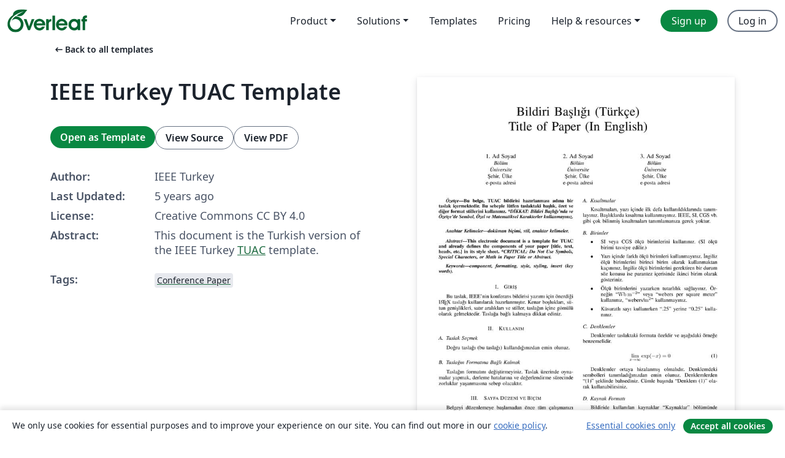

--- FILE ---
content_type: text/html; charset=utf-8
request_url: https://www.overleaf.com/latex/templates/ieee-turkey-tuac-template/zvyfzvvffccx
body_size: 15199
content:
<!DOCTYPE html><html lang="en"><head><title translate="no">IEEE Turkey TUAC Template - Overleaf, Online LaTeX Editor</title><meta name="twitter:title" content="IEEE Turkey TUAC Template"><meta name="og:title" content="IEEE Turkey TUAC Template"><meta name="description" content="This document is the Turkish version of the IEEE Turkey TUAC template."><meta itemprop="description" content="This document is the Turkish version of the IEEE Turkey TUAC template."><meta itemprop="image" content="https://writelatex.s3.amazonaws.com/published_ver/17271.jpeg?X-Amz-Expires=14400&amp;X-Amz-Date=20260122T171751Z&amp;X-Amz-Algorithm=AWS4-HMAC-SHA256&amp;X-Amz-Credential=AKIAWJBOALPNFPV7PVH5/20260122/us-east-1/s3/aws4_request&amp;X-Amz-SignedHeaders=host&amp;X-Amz-Signature=fcfeadee6e569bee08244f1686cdcd47eb07c89fbdf750b798ca15a1245a8386"><meta name="image" content="https://writelatex.s3.amazonaws.com/published_ver/17271.jpeg?X-Amz-Expires=14400&amp;X-Amz-Date=20260122T171751Z&amp;X-Amz-Algorithm=AWS4-HMAC-SHA256&amp;X-Amz-Credential=AKIAWJBOALPNFPV7PVH5/20260122/us-east-1/s3/aws4_request&amp;X-Amz-SignedHeaders=host&amp;X-Amz-Signature=fcfeadee6e569bee08244f1686cdcd47eb07c89fbdf750b798ca15a1245a8386"><meta itemprop="name" content="Overleaf, the Online LaTeX Editor"><meta name="twitter:card" content="summary"><meta name="twitter:site" content="@overleaf"><meta name="twitter:description" content="An online LaTeX editor that’s easy to use. No installation, real-time collaboration, version control, hundreds of LaTeX templates, and more."><meta name="twitter:image" content="https://cdn.overleaf.com/img/ol-brand/overleaf_og_logo.png"><meta property="fb:app_id" content="400474170024644"><meta property="og:description" content="An online LaTeX editor that’s easy to use. No installation, real-time collaboration, version control, hundreds of LaTeX templates, and more."><meta property="og:image" content="https://cdn.overleaf.com/img/ol-brand/overleaf_og_logo.png"><meta property="og:type" content="website"><meta name="viewport" content="width=device-width, initial-scale=1.0, user-scalable=yes"><link rel="icon" sizes="32x32" href="https://cdn.overleaf.com/favicon-32x32.png"><link rel="icon" sizes="16x16" href="https://cdn.overleaf.com/favicon-16x16.png"><link rel="icon" href="https://cdn.overleaf.com/favicon.svg" type="image/svg+xml"><link rel="apple-touch-icon" href="https://cdn.overleaf.com/apple-touch-icon.png"><link rel="mask-icon" href="https://cdn.overleaf.com/mask-favicon.svg" color="#046530"><link rel="canonical" href="https://www.overleaf.com/latex/templates/ieee-turkey-tuac-template/zvyfzvvffccx"><link rel="manifest" href="https://cdn.overleaf.com/web.sitemanifest"><link rel="stylesheet" href="https://cdn.overleaf.com/stylesheets/main-style-0275c73b4a1b5448efe4.css" id="main-stylesheet"><link rel="alternate" href="https://www.overleaf.com/latex/templates/ieee-turkey-tuac-template/zvyfzvvffccx" hreflang="en"><link rel="alternate" href="https://cs.overleaf.com/latex/templates/ieee-turkey-tuac-template/zvyfzvvffccx" hreflang="cs"><link rel="alternate" href="https://es.overleaf.com/latex/templates/ieee-turkey-tuac-template/zvyfzvvffccx" hreflang="es"><link rel="alternate" href="https://pt.overleaf.com/latex/templates/ieee-turkey-tuac-template/zvyfzvvffccx" hreflang="pt"><link rel="alternate" href="https://fr.overleaf.com/latex/templates/ieee-turkey-tuac-template/zvyfzvvffccx" hreflang="fr"><link rel="alternate" href="https://de.overleaf.com/latex/templates/ieee-turkey-tuac-template/zvyfzvvffccx" hreflang="de"><link rel="alternate" href="https://sv.overleaf.com/latex/templates/ieee-turkey-tuac-template/zvyfzvvffccx" hreflang="sv"><link rel="alternate" href="https://tr.overleaf.com/latex/templates/ieee-turkey-tuac-template/zvyfzvvffccx" hreflang="tr"><link rel="alternate" href="https://it.overleaf.com/latex/templates/ieee-turkey-tuac-template/zvyfzvvffccx" hreflang="it"><link rel="alternate" href="https://cn.overleaf.com/latex/templates/ieee-turkey-tuac-template/zvyfzvvffccx" hreflang="zh-CN"><link rel="alternate" href="https://no.overleaf.com/latex/templates/ieee-turkey-tuac-template/zvyfzvvffccx" hreflang="no"><link rel="alternate" href="https://ru.overleaf.com/latex/templates/ieee-turkey-tuac-template/zvyfzvvffccx" hreflang="ru"><link rel="alternate" href="https://da.overleaf.com/latex/templates/ieee-turkey-tuac-template/zvyfzvvffccx" hreflang="da"><link rel="alternate" href="https://ko.overleaf.com/latex/templates/ieee-turkey-tuac-template/zvyfzvvffccx" hreflang="ko"><link rel="alternate" href="https://ja.overleaf.com/latex/templates/ieee-turkey-tuac-template/zvyfzvvffccx" hreflang="ja"><link rel="preload" href="https://cdn.overleaf.com/js/en-json-fd12cec6401f55e1694b.js" as="script" nonce="t4M/RdvhGQO8jBRt7T2yvg=="><script type="text/javascript" nonce="t4M/RdvhGQO8jBRt7T2yvg==" id="ga-loader" data-ga-token="UA-112092690-1" data-ga-token-v4="G-RV4YBCCCWJ" data-cookie-domain=".overleaf.com" data-session-analytics-id="ee535c22-5cb5-444d-9e90-d324dc5f6a0a">var gaSettings = document.querySelector('#ga-loader').dataset;
var gaid = gaSettings.gaTokenV4;
var gaToken = gaSettings.gaToken;
var cookieDomain = gaSettings.cookieDomain;
var sessionAnalyticsId = gaSettings.sessionAnalyticsId;
if(gaid) {
    var additionalGaConfig = sessionAnalyticsId ? { 'user_id': sessionAnalyticsId } : {};
    window.dataLayer = window.dataLayer || [];
    function gtag(){
        dataLayer.push(arguments);
    }
    gtag('js', new Date());
    gtag('config', gaid, { 'anonymize_ip': true, ...additionalGaConfig });
}
if (gaToken) {
    window.ga = window.ga || function () {
        (window.ga.q = window.ga.q || []).push(arguments);
    }, window.ga.l = 1 * new Date();
}
var loadGA = window.olLoadGA = function() {
    if (gaid) {
        var s = document.createElement('script');
        s.setAttribute('async', 'async');
        s.setAttribute('src', 'https://www.googletagmanager.com/gtag/js?id=' + gaid);
        document.querySelector('head').append(s);
    } 
    if (gaToken) {
        (function(i,s,o,g,r,a,m){i['GoogleAnalyticsObject']=r;i[r]=i[r]||function(){
        (i[r].q=i[r].q||[]).push(arguments)},i[r].l=1*new Date();a=s.createElement(o),
        m=s.getElementsByTagName(o)[0];a.async=1;a.src=g;m.parentNode.insertBefore(a,m)
        })(window,document,'script','//www.google-analytics.com/analytics.js','ga');
        ga('create', gaToken, cookieDomain.replace(/^\./, ""));
        ga('set', 'anonymizeIp', true);
        if (sessionAnalyticsId) {
            ga('set', 'userId', sessionAnalyticsId);
        }
        ga('send', 'pageview');
    }
};
// Check if consent given (features/cookie-banner)
var oaCookie = document.cookie.split('; ').find(function(cookie) {
    return cookie.startsWith('oa=');
});
if(oaCookie) {
    var oaCookieValue = oaCookie.split('=')[1];
    if(oaCookieValue === '1') {
        loadGA();
    }
}
</script><meta name="ol-csrfToken" content="ZdCuNXDW-5TrgcGecKTtdpLE5JYp3i-GoXlg"><meta name="ol-baseAssetPath" content="https://cdn.overleaf.com/"><meta name="ol-mathJaxPath" content="/js/libs/mathjax-3.2.2/es5/tex-svg-full.js"><meta name="ol-dictionariesRoot" content="/js/dictionaries/0.0.3/"><meta name="ol-usersEmail" content=""><meta name="ol-ab" data-type="json" content="{}"><meta name="ol-user_id"><meta name="ol-i18n" data-type="json" content="{&quot;currentLangCode&quot;:&quot;en&quot;}"><meta name="ol-ExposedSettings" data-type="json" content="{&quot;isOverleaf&quot;:true,&quot;appName&quot;:&quot;Overleaf&quot;,&quot;adminEmail&quot;:&quot;support@overleaf.com&quot;,&quot;dropboxAppName&quot;:&quot;Overleaf&quot;,&quot;ieeeBrandId&quot;:15,&quot;hasAffiliationsFeature&quot;:true,&quot;hasSamlFeature&quot;:true,&quot;samlInitPath&quot;:&quot;/saml/ukamf/init&quot;,&quot;hasLinkUrlFeature&quot;:true,&quot;hasLinkedProjectFileFeature&quot;:true,&quot;hasLinkedProjectOutputFileFeature&quot;:true,&quot;siteUrl&quot;:&quot;https://www.overleaf.com&quot;,&quot;emailConfirmationDisabled&quot;:false,&quot;maxEntitiesPerProject&quot;:2000,&quot;maxUploadSize&quot;:52428800,&quot;projectUploadTimeout&quot;:120000,&quot;recaptchaSiteKey&quot;:&quot;6LebiTwUAAAAAMuPyjA4pDA4jxPxPe2K9_ndL74Q&quot;,&quot;recaptchaDisabled&quot;:{&quot;invite&quot;:true,&quot;login&quot;:false,&quot;passwordReset&quot;:false,&quot;register&quot;:false,&quot;addEmail&quot;:false},&quot;textExtensions&quot;:[&quot;tex&quot;,&quot;latex&quot;,&quot;sty&quot;,&quot;cls&quot;,&quot;bst&quot;,&quot;bib&quot;,&quot;bibtex&quot;,&quot;txt&quot;,&quot;tikz&quot;,&quot;mtx&quot;,&quot;rtex&quot;,&quot;md&quot;,&quot;asy&quot;,&quot;lbx&quot;,&quot;bbx&quot;,&quot;cbx&quot;,&quot;m&quot;,&quot;lco&quot;,&quot;dtx&quot;,&quot;ins&quot;,&quot;ist&quot;,&quot;def&quot;,&quot;clo&quot;,&quot;ldf&quot;,&quot;rmd&quot;,&quot;lua&quot;,&quot;gv&quot;,&quot;mf&quot;,&quot;yml&quot;,&quot;yaml&quot;,&quot;lhs&quot;,&quot;mk&quot;,&quot;xmpdata&quot;,&quot;cfg&quot;,&quot;rnw&quot;,&quot;ltx&quot;,&quot;inc&quot;],&quot;editableFilenames&quot;:[&quot;latexmkrc&quot;,&quot;.latexmkrc&quot;,&quot;makefile&quot;,&quot;gnumakefile&quot;],&quot;validRootDocExtensions&quot;:[&quot;tex&quot;,&quot;Rtex&quot;,&quot;ltx&quot;,&quot;Rnw&quot;],&quot;fileIgnorePattern&quot;:&quot;**/{{__MACOSX,.git,.texpadtmp,.R}{,/**},.!(latexmkrc),*.{dvi,aux,log,toc,out,pdfsync,synctex,synctex(busy),fdb_latexmk,fls,nlo,ind,glo,gls,glg,bbl,blg,doc,docx,gz,swp}}&quot;,&quot;sentryAllowedOriginRegex&quot;:&quot;^(https://[a-z]+\\\\.overleaf.com|https://cdn.overleaf.com|https://compiles.overleafusercontent.com)/&quot;,&quot;sentryDsn&quot;:&quot;https://4f0989f11cb54142a5c3d98b421b930a@app.getsentry.com/34706&quot;,&quot;sentryEnvironment&quot;:&quot;production&quot;,&quot;sentryRelease&quot;:&quot;355ad6f12ff1f0605e9c2f007d2d66a26c0b5810&quot;,&quot;hotjarId&quot;:&quot;5148484&quot;,&quot;hotjarVersion&quot;:&quot;6&quot;,&quot;enableSubscriptions&quot;:true,&quot;gaToken&quot;:&quot;UA-112092690-1&quot;,&quot;gaTokenV4&quot;:&quot;G-RV4YBCCCWJ&quot;,&quot;propensityId&quot;:&quot;propensity-001384&quot;,&quot;cookieDomain&quot;:&quot;.overleaf.com&quot;,&quot;templateLinks&quot;:[{&quot;name&quot;:&quot;Journal articles&quot;,&quot;url&quot;:&quot;/gallery/tagged/academic-journal&quot;,&quot;trackingKey&quot;:&quot;academic-journal&quot;},{&quot;name&quot;:&quot;Books&quot;,&quot;url&quot;:&quot;/gallery/tagged/book&quot;,&quot;trackingKey&quot;:&quot;book&quot;},{&quot;name&quot;:&quot;Formal letters&quot;,&quot;url&quot;:&quot;/gallery/tagged/formal-letter&quot;,&quot;trackingKey&quot;:&quot;formal-letter&quot;},{&quot;name&quot;:&quot;Assignments&quot;,&quot;url&quot;:&quot;/gallery/tagged/homework&quot;,&quot;trackingKey&quot;:&quot;homework-assignment&quot;},{&quot;name&quot;:&quot;Posters&quot;,&quot;url&quot;:&quot;/gallery/tagged/poster&quot;,&quot;trackingKey&quot;:&quot;poster&quot;},{&quot;name&quot;:&quot;Presentations&quot;,&quot;url&quot;:&quot;/gallery/tagged/presentation&quot;,&quot;trackingKey&quot;:&quot;presentation&quot;},{&quot;name&quot;:&quot;Reports&quot;,&quot;url&quot;:&quot;/gallery/tagged/report&quot;,&quot;trackingKey&quot;:&quot;lab-report&quot;},{&quot;name&quot;:&quot;CVs and résumés&quot;,&quot;url&quot;:&quot;/gallery/tagged/cv&quot;,&quot;trackingKey&quot;:&quot;cv&quot;},{&quot;name&quot;:&quot;Theses&quot;,&quot;url&quot;:&quot;/gallery/tagged/thesis&quot;,&quot;trackingKey&quot;:&quot;thesis&quot;},{&quot;name&quot;:&quot;view_all&quot;,&quot;url&quot;:&quot;/latex/templates&quot;,&quot;trackingKey&quot;:&quot;view-all&quot;}],&quot;labsEnabled&quot;:true,&quot;wikiEnabled&quot;:true,&quot;templatesEnabled&quot;:true,&quot;cioWriteKey&quot;:&quot;2530db5896ec00db632a&quot;,&quot;cioSiteId&quot;:&quot;6420c27bb72163938e7d&quot;,&quot;linkedInInsightsPartnerId&quot;:&quot;7472905&quot;}"><meta name="ol-splitTestVariants" data-type="json" content="{&quot;hotjar-marketing&quot;:&quot;enabled&quot;}"><meta name="ol-splitTestInfo" data-type="json" content="{&quot;hotjar-marketing&quot;:{&quot;phase&quot;:&quot;release&quot;,&quot;badgeInfo&quot;:{&quot;tooltipText&quot;:&quot;&quot;,&quot;url&quot;:&quot;&quot;}}}"><meta name="ol-algolia" data-type="json" content="{&quot;appId&quot;:&quot;SK53GL4JLY&quot;,&quot;apiKey&quot;:&quot;9ac63d917afab223adbd2cd09ad0eb17&quot;,&quot;indexes&quot;:{&quot;wiki&quot;:&quot;learn-wiki&quot;,&quot;gallery&quot;:&quot;gallery-production&quot;}}"><meta name="ol-isManagedAccount" data-type="boolean"><meta name="ol-shouldLoadHotjar" data-type="boolean" content></head><body class="website-redesign" data-theme="default"><a class="skip-to-content" href="#main-content">Skip to content</a><nav class="navbar navbar-default navbar-main navbar-expand-lg website-redesign-navbar" aria-label="Primary"><div class="container-fluid navbar-container"><div class="navbar-header"><a class="navbar-brand" href="/" aria-label="Overleaf"><div class="navbar-logo"></div></a></div><button class="navbar-toggler collapsed" id="navbar-toggle-btn" type="button" data-bs-toggle="collapse" data-bs-target="#navbar-main-collapse" aria-controls="navbar-main-collapse" aria-expanded="false" aria-label="Toggle Navigation"><span class="material-symbols" aria-hidden="true" translate="no">menu</span></button><div class="navbar-collapse collapse" id="navbar-main-collapse"><ul class="nav navbar-nav navbar-right ms-auto" role="menubar"><!-- loop over header_extras--><li class="dropdown subdued" role="none"><button class="dropdown-toggle" aria-haspopup="true" aria-expanded="false" data-bs-toggle="dropdown" role="menuitem" event-tracking="menu-expand" event-tracking-mb="true" event-tracking-trigger="click" event-segmentation="{&quot;item&quot;:&quot;product&quot;,&quot;location&quot;:&quot;top-menu&quot;}">Product</button><ul class="dropdown-menu dropdown-menu-end" role="menu"><li role="none"><a class="dropdown-item" role="menuitem" href="/about/features-overview" event-tracking="menu-click" event-tracking-mb="true" event-tracking-trigger="click" event-segmentation='{"item":"premium-features","location":"top-menu"}'>Features</a></li><li role="none"><a class="dropdown-item" role="menuitem" href="/about/ai-features" event-tracking="menu-click" event-tracking-mb="true" event-tracking-trigger="click" event-segmentation='{"item":"ai-features","location":"top-menu"}'>AI</a></li></ul></li><li class="dropdown subdued" role="none"><button class="dropdown-toggle" aria-haspopup="true" aria-expanded="false" data-bs-toggle="dropdown" role="menuitem" event-tracking="menu-expand" event-tracking-mb="true" event-tracking-trigger="click" event-segmentation="{&quot;item&quot;:&quot;solutions&quot;,&quot;location&quot;:&quot;top-menu&quot;}">Solutions</button><ul class="dropdown-menu dropdown-menu-end" role="menu"><li role="none"><a class="dropdown-item" role="menuitem" href="/for/enterprises" event-tracking="menu-click" event-tracking-mb="true" event-tracking-trigger="click" event-segmentation='{"item":"enterprises","location":"top-menu"}'>For business</a></li><li role="none"><a class="dropdown-item" role="menuitem" href="/for/universities" event-tracking="menu-click" event-tracking-mb="true" event-tracking-trigger="click" event-segmentation='{"item":"universities","location":"top-menu"}'>For universities</a></li><li role="none"><a class="dropdown-item" role="menuitem" href="/for/government" event-tracking="menu-click" event-tracking-mb="true" event-tracking-trigger="click" event-segmentation='{"item":"government","location":"top-menu"}'>For government</a></li><li role="none"><a class="dropdown-item" role="menuitem" href="/for/publishers" event-tracking="menu-click" event-tracking-mb="true" event-tracking-trigger="click" event-segmentation='{"item":"publishers","location":"top-menu"}'>For publishers</a></li><li role="none"><a class="dropdown-item" role="menuitem" href="/about/customer-stories" event-tracking="menu-click" event-tracking-mb="true" event-tracking-trigger="click" event-segmentation='{"item":"customer-stories","location":"top-menu"}'>Customer stories</a></li></ul></li><li class="subdued" role="none"><a class="nav-link subdued" role="menuitem" href="/latex/templates" event-tracking="menu-click" event-tracking-mb="true" event-tracking-trigger="click" event-segmentation='{"item":"templates","location":"top-menu"}'>Templates</a></li><li class="subdued" role="none"><a class="nav-link subdued" role="menuitem" href="/user/subscription/plans" event-tracking="menu-click" event-tracking-mb="true" event-tracking-trigger="click" event-segmentation='{"item":"pricing","location":"top-menu"}'>Pricing</a></li><li class="dropdown subdued nav-item-help" role="none"><button class="dropdown-toggle" aria-haspopup="true" aria-expanded="false" data-bs-toggle="dropdown" role="menuitem" event-tracking="menu-expand" event-tracking-mb="true" event-tracking-trigger="click" event-segmentation="{&quot;item&quot;:&quot;help-and-resources&quot;,&quot;location&quot;:&quot;top-menu&quot;}">Help & resources</button><ul class="dropdown-menu dropdown-menu-end" role="menu"><li role="none"><a class="dropdown-item" role="menuitem" href="/learn" event-tracking="menu-click" event-tracking-mb="true" event-tracking-trigger="click" event-segmentation='{"item":"learn","location":"top-menu"}'>Documentation</a></li><li role="none"><a class="dropdown-item" role="menuitem" href="/for/community/resources" event-tracking="menu-click" event-tracking-mb="true" event-tracking-trigger="click" event-segmentation='{"item":"help-guides","location":"top-menu"}'>Help guides</a></li><li role="none"><a class="dropdown-item" role="menuitem" href="/about/why-latex" event-tracking="menu-click" event-tracking-mb="true" event-tracking-trigger="click" event-segmentation='{"item":"why-latex","location":"top-menu"}'>Why LaTeX?</a></li><li role="none"><a class="dropdown-item" role="menuitem" href="/blog" event-tracking="menu-click" event-tracking-mb="true" event-tracking-trigger="click" event-segmentation='{"item":"blog","location":"top-menu"}'>Blog</a></li><li role="none"><a class="dropdown-item" role="menuitem" data-ol-open-contact-form-modal="contact-us" data-bs-target="#contactUsModal" href data-bs-toggle="modal" event-tracking="menu-click" event-tracking-mb="true" event-tracking-trigger="click" event-segmentation='{"item":"contact","location":"top-menu"}'><span>Contact us</span></a></li></ul></li><!-- logged out--><!-- register link--><li class="primary" role="none"><a class="nav-link" role="menuitem" href="/register" event-tracking="menu-click" event-tracking-action="clicked" event-tracking-trigger="click" event-tracking-mb="true" event-segmentation='{"page":"/latex/templates/ieee-turkey-tuac-template/zvyfzvvffccx","item":"register","location":"top-menu"}'>Sign up</a></li><!-- login link--><li role="none"><a class="nav-link" role="menuitem" href="/login" event-tracking="menu-click" event-tracking-action="clicked" event-tracking-trigger="click" event-tracking-mb="true" event-segmentation='{"page":"/latex/templates/ieee-turkey-tuac-template/zvyfzvvffccx","item":"login","location":"top-menu"}'>Log in</a></li><!-- projects link and account menu--></ul></div></div></nav><main class="gallery content content-page" id="main-content"><div class="container"><div class="row previous-page-link-container"><div class="col-lg-6"><a class="previous-page-link" href="/latex/templates"><span class="material-symbols material-symbols-rounded" aria-hidden="true" translate="no">arrow_left_alt</span>Back to all templates</a></div></div><div class="row"><div class="col-md-6 template-item-left-section"><div class="row"><div class="col-md-12"><div class="gallery-item-title"><h1 class="h2">IEEE Turkey TUAC Template</h1></div></div></div><div class="row cta-links-container"><div class="col-md-12 cta-links"><a class="btn btn-primary cta-link" href="/project/new/template/17271?id=54853801&amp;latexEngine=pdflatex&amp;mainFile=bare_conf.tex&amp;templateName=IEEE+Turkey+TUAC+Template&amp;texImage=texlive-full%3A2025.1" event-tracking-mb="true" event-tracking="gallery-open-template" event-tracking-trigger="click">Open as Template</a><button class="btn btn-secondary cta-link" data-bs-toggle="modal" data-bs-target="#modalViewSource" event-tracking-mb="true" event-tracking="gallery-view-source" event-tracking-trigger="click">View Source</button><a class="btn btn-secondary cta-link" href="/latex/templates/ieee-turkey-tuac-template/zvyfzvvffccx.pdf" target="_blank" event-tracking-mb="true" event-tracking="gallery-download-pdf" event-tracking-trigger="click">View PDF</a></div></div><div class="template-details-container"><div class="template-detail"><div><b>Author:</b></div><div>IEEE Turkey</div></div><div class="template-detail"><div><b>Last Updated:</b></div><div><span data-bs-toggle="tooltip" data-bs-placement="bottom" data-timestamp-for-title="1605616181">5 years ago</span></div></div><div class="template-detail"><div><b>License:</b></div><div>Creative Commons CC BY 4.0</div></div><div class="template-detail"><div><b>Abstract:</b></div><div class="gallery-abstract" data-ol-mathjax><p>This document is the Turkish version of the IEEE Turkey <a href="https://tuac.ieee.org.tr/" rel="nofollow">TUAC</a> template.</p></div></div><div class="template-detail tags"><div><b>Tags:</b></div><div><div class="badge-link-list"><a class="badge-link badge-link-light" href="/gallery/tagged/conference-paper"><span class="badge text-dark bg-light"><span class="badge-content" data-badge-tooltip data-bs-placement="bottom" data-bs-title="Conference Paper">Conference Paper</span></span></a></div></div></div></div></div><div class="col-md-6 template-item-right-section"><div class="entry"><div class="row"><div class="col-md-12"><div class="gallery-large-pdf-preview"><img src="https://writelatex.s3.amazonaws.com/published_ver/17271.jpeg?X-Amz-Expires=14400&amp;X-Amz-Date=20260122T171751Z&amp;X-Amz-Algorithm=AWS4-HMAC-SHA256&amp;X-Amz-Credential=AKIAWJBOALPNFPV7PVH5/20260122/us-east-1/s3/aws4_request&amp;X-Amz-SignedHeaders=host&amp;X-Amz-Signature=fcfeadee6e569bee08244f1686cdcd47eb07c89fbdf750b798ca15a1245a8386" alt="IEEE Turkey TUAC Template"></div></div></div></div></div></div><div class="row section-row"><div class="col-md-12"><div class="begin-now-card"><div class="card card-pattern"><div class="card-body"><p class="dm-mono"><span class="font-size-display-xs"><span class="text-purple-bright">\begin</span><wbr><span class="text-green-bright">{</span><span>now</span><span class="text-green-bright">}</span></span></p><p>Discover why over 25 million people worldwide trust Overleaf with their work.</p><p class="card-links"><a class="btn btn-primary card-link" href="/register">Sign up for free</a><a class="btn card-link btn-secondary" href="/user/subscription/plans">Explore all plans</a></p></div></div></div></div></div></div></main><div class="modal fade" id="modalViewSource" tabindex="-1" role="dialog" aria-labelledby="modalViewSourceTitle" aria-hidden="true"><div class="modal-dialog" role="document"><div class="modal-content"><div class="modal-header"><h3 class="modal-title" id="modalViewSourceTitle">Source</h3><button class="btn-close" type="button" data-bs-dismiss="modal" aria-label="Close"></button></div><div class="modal-body"><pre><code>% Bu doküman IEEE Türkiye tarafından düzenlenen TUAC için oluşturulmuş taslaktır. Yalnızca içeriklerin değiştirilmesi gerekmekte, dosya ayarlarında değişiklik yapılmaması önerilmektedir.

% Belgenin formatı değiştirilmemelidir.
\documentclass[conference, a4paper]{IEEEtran}
\IEEEoverridecommandlockouts

% Türkçe karakterler için:
\usepackage[turkish]{babel}
\usepackage[utf8]{inputenc} % Kullanılan kodlamaya göre &quot;utf8&quot; yerine &quot;latin5&quot; de tercih edilebilir.
\usepackage[T1]{fontenc}

% &quot;.jpeg&quot; ve &quot;.png&quot; gibi görüntülerin belgede kullanılması için:
\usepackage[pdftex]{graphicx}

% Tablolarda birden fazla satır kullanılabilmesi için:
\usepackage{multirow}

% Referansların verilmesi ve numaralandırılması için:
\usepackage{cite}

% Matematiksel gösterimler için:
\usepackage[cmex10]{amsmath}

% SI ölçü birimlerinin kullanılabilmesi için:
\usepackage{siunitx}

% Matrisler ve diğer dizilerin kullanılabilmesi için:
\usepackage{array}

% Alt şekillerin değiştirilip, referans edilebilmesi için:
\usepackage[caption=false,lofdepth,lotdepth]{subfig}

% Kısaltmalar için:
\usepackage{acronym}
% Örnek Kısaltma
\acrodef{TUAC}{The Undergraduate Academic Conference}

% Hatalı hecelemeler örnekteki gibi düzeltilebilir
\hyphenation{op-tical net-works semi-conduc-tor}

\setlength{\textfloatsep}{5pt}

\AtBeginDocument{%
	\renewcommand\tablename{TABLO}
}

\AtBeginDocument{%
	\renewcommand\abstractname{Abstract}
}

\begin{document}
% Bildiri başlığı
% Daha iyi bir biçimlendirme için \linebreak komutu satır atlamak için kullanılabilir
\title{Bildiri Başlığı (Türkçe)\\
	Title of Paper (In English)}

% Yazar isimleri ve bağlantıları
% Üç farklı yazar için çoklu sütun kullanılmalıdır
\author{\IEEEauthorblockN{1. Ad Soyad}
	\IEEEauthorblockA{\textit{Bölüm}\\
		\textit{Üniversite}\\
		Şehir, Ülke \\
		e-posta adresi}
	\and
	\IEEEauthorblockN{2. Ad Soyad}
	\IEEEauthorblockA{\textit{Bölüm} \\
		\textit{Üniversite}\\
		Şehir, Ülke \\
		e-posta adresi}
	\and
	\IEEEauthorblockN{3. Ad Soyad}
	\IEEEauthorblockA{\textit{Bölüm} \\
		\textit{Üniversite}\\
		Şehir, Ülke \\
		e-posta adresi}
}

	% Başlığın yazdırılması
	\maketitle
	
	\begin{ozet}
		Bu belge, TUAC bildirisi hazırlanması adına bir taslak içermektedir. Bu sebeple lütfen taslaktaki başlık, özet ve diğer format stillerini kullanınız.  \textit{*DİKKAT:  Bildiri Başlığı'nda ve Özetçe'de Sembol, Özel ve Matematiksel Karakterler kullanmayınız.}
		%\boldmath
	\end{ozet}
	\begin{IEEEanahtar}
		doküman biçimi, stil, anahtar kelimeler.
	\end{IEEEanahtar}
	
	\begin{abstract}
		This electronic document is a template for TUAC and already defines the components of your paper [title, text, heads, etc.] in its style sheet.  \textit{*CRITICAL:  Do Not Use Symbols, Special Characters, or Math in Paper Title or Abstract.}
	\end{abstract}
	\begin{IEEEkeywords}
		component, formatting, style, styling, insert (key words).
	\end{IEEEkeywords}
	
	\IEEEpeerreviewmaketitle
	
	\IEEEpubidadjcol
	
	
	\section{G{\footnotesize İ}r{\footnotesize İ}ş}
	
	Bu taslak, IEEE'nin konferans bildirisi yazımı için önerdiği {\LaTeX} taslağı kullanılarak  hazırlanmıştır. Kenar boşlukları, sütun genişlikleri, satır aralıkları ve stiller, taslağın içine gömülü olarak gelmektedir.  Taslağa bağlı kalmaya dikkat ediniz.
	
	\section{Kullanım}
	
	\subsection{Taslak Seçmek}
	
	Doğru taslağı (bu taslağı) kullandığınızdan emin olunuz.
	
	\subsection{Taslağın Formatına Bağlı Kalmak}
	
	Taslağın formatını değiştirmeyiniz. Taslak üzerinde oynamalar yapmak, derleme hatalarına ve değerlendirme sürecinde zorluklar yaşanmasına sebep olacaktır.
	

	\section{Sayfa Düzen{\footnotesize İ} ve B{\footnotesize İ}ç{\footnotesize İ}m}
	
	Belgeyi düzenlemeye başlamadan önce tüm çalışmanızı ayrı bir dosya olarak kaydetmeniz tavsiye edilir. Ayrıca düzenleme sonuçlanıncaya kadar grafik ve şekilleri düz yazıdan ayrı tutmanız faydalı olacaktır. Çalışmanın herhangi bir noktasında sayfa numaralandırması yapılmamalıdır. Taslak içerisindeki başlıklar numaralandırılacağından, ayrıca sizin numaralandırmanıza gerek yoktur. Sayfa düzenlenirken aşağıdaki kurallara uyulmalıdır. Hazır bir taslak (Microsoft Word ya da {\LaTeX}) kullanmanız veya ayrıntıların kontrolü için örnek bir dosya takip etmeniz, bu gereklilikleri yerine getirmeniz açısından önerilir.
	
	\subsection{Kısaltmalar}
	
	Kısaltmaları, yazı içinde ilk defa kullanıldıklarında tanımlayınız. Başlıklarda kısaltma kullanmayınız. IEEE, SI, CGS vb. gibi çok bilinmiş kısaltmaları tanımlamanıza gerek yoktur.
	
	\subsection{Birimler}
	
	\begin{itemize}
		\item SI veya CGS ölçü birimlerini kullanınız. (SI ölçü birimi tavsiye edilir.)
		\item Yazı içinde farklı ölçü birimleri kullanmayınız. İngiliz ölçü birimlerini birinci birim olarak kullanmaktan kaçınınız. İngiliz ölçü birimlerini gerektiren bir durum söz konusu ise parantez içerisinde ikinci birim olarak gösteriniz.
		\item Ölçü birimlerini yazarken tutarlılık sağlayınız. Örneğin ``\si{\weber\per\square\meter}'' veya ``webers per square meter'' kullanınız, ``webers/\si{\square\meter}'' kullanmayınız.
		\item Küsuratlı sayı kullanırken ``.25'' yerine ``0.25'' kullanınız.
	\end{itemize}
	
	\subsection{Denklemler}
	
	Denklemler taslaktaki formata özeldir ve aşağıdaki örneğe benzemelidir.
	
	\begin{equation}
		\lim_{x \to \infty} \exp(-x) = 0
		\label{eq_1}
	\end{equation}
	
	Denklemler ortaya hizalanmış olmalıdır. Denklemdeki sembolleri tanımladığınızdan emin olunuz. Denklemlerden ``\eqref{eq_1}'' şeklinde bahsediniz. Cümle başında ``Denklem \eqref{eq_1}'' olarak kullanabilirsiniz.
	
	
	\subsection{Kaynak Formatı}
	
	Bildiride kullanılan kaynaklar ``Kaynaklar'' bölümünde IEEE kaynak gösterim formatı kullanılarak listelenmelidir. Örnek bir ``Kaynaklar'' bölümü bu taslağın sonunda gösterilmiştir.
	
	\section{Taslağı Kullanmak}
	
	\subsection{Yazarlar}
	
	Bildirinin yazarlarına ait isimler başlığın altında ve taslakta konumlandırıldığı şekilde belirtilmelidir. Yazarların bölüm, üniversite, şehir, ülke bilgileri ve iletişim e-posta adresleri alt satırlarda belirtildiği şekilde verilmelidir.
	
	\subsection{Başlıklar}
	
	Bölüm başlıklarını bu taslakta kullanılan temel {\LaTeX} komutlarını kullanarak düzenleyiniz. Bölüm isimlerinde ``küçük-büyükharf (small caps)'' fontu kullanıldığından, bölüm isimlerini ``\verb=\section{KULLANIM}='' şeklinde değil ``\verb=\section{Kullanım}='' şeklinde yazınız. Eğer isimde ``i'' harfi mevcut ise ``\verb=\section{G{\footnotesize İ}r= \verb={\footnotesize İ}ş}='' şeklinde yazınız.
	
	Eğer birden fazla alt konu yoksa, alt konu başlığı kullanmayınız.
	
	\subsection{Şekil ve Tablolar}
	
	\subsubsection{Şekil ve tabloların yerleştirilmeleri} Şekilleri ve tabloları sütun başına veya sonuna yerleştiriniz. Şekil başlığını şeklin altına yerleştiriniz. Tablo başlığını tablonun üstüne yerleştiriniz. Tablo örneği ve şekil başlığı örneği aşağıda belirtilmiştir. Mümkün olduğunca tablo ve şekilleri, isimleri metinde geçtikten sonra yerleştiriniz. Şekillerin eklenmesinde kullanılan ``\verb=\includegraphics[]{}='' komutundan önce ``\verb|\shorthandoff{=}|'' komutunu, sonra ``\verb|\shorthandon{=}|'' komutunu yazınız. Ayrıca tablo başlıkları, bölüm başlıkları gibi ``küçük-büyükharf (small caps)'' fontu ile yazılması gerektiğinden ``\verb=\caption{\textsc{Tablo Başlığı}}='' şeklinde yazınız. ``i'' harfinin bulunması durumunda bu harfi ``\verb={\footnotesize İ}='' şeklinde gösteriniz.
	
	\subsubsection{Aksis tanımlamaları} 8 büyüklüğünde punto kullanınız. Kısaltma kullanmayınız. Birim ekleyecekseniz ``Sıcaklık/K'' değil, ``Sıcaklık (\si{\kelvin})'' şeklinde olmalıdır.
	
	\begin{table}[h]
		\centering
		\caption{\textsc{Örnek Tablo}}
		\label{tablo1}
		\begin{tabular}{|c|c|c|c|}
			\hline
			\multirow{2}{*}{Tablo Başlığı} &amp; \multicolumn{3}{c|}{Tablo sütun başlığı} \\
			\cline{2-4}
			&amp; Tablo sütun ara başlığı &amp; Ara başlık &amp; Ara başlık \\
			\hline
			&amp; &amp; &amp; \\
			\hline
		\end{tabular}
	\end{table}

	\begin{figure}[h]
		\centering
		\shorthandoff{=}  %\usepackage[turkish]{babel} kullanıldığı için komuta gerek var
		\includegraphics[scale=0.125]{resim.png}
		\shorthandon{=} %\usepackage[turkish]{babel} kullanıldığı için komuta gerek var
		\caption{Şekil örneği.}
		\label{sekil1}
	\end{figure}
	

	\section*{B{\footnotesize İ}lg{\footnotesize İ}lend{\footnotesize İ}rme}
	Bilgilendirmeler bu bölümde yapılabilir. Sponsor bilgilendirmeleri ilk sayfada dipnot olarak verilmelidir. İhtiyaç duyulmaması halinde bu bölüm kaldırılabilir.
	
	% Kaynaklarda IEEE Referans formatına uyulmalıdır.
	\begin{thebibliography}{1}
		\bibitem{paper1}
		M. Shand, S. Bryant, ``IP Fast Reroute Framework'', RFC 5714, 2010.
		
		\bibitem{paper2}
		A. Atlas, A. Zinin, ``Basic Specification for IP Fast Reroute: Loop-Free Alternates'', RFC 5286, 2008.
		
		\bibitem{paper3}
		S. Bryant, S. Previdi, M. Shand, ``IP Fast Reroute Using Not-via Addresses'', IETF Internet Draft, 2012.	
	\end{thebibliography}
\end{document} </code></pre></div><div class="modal-footer"><button class="btn btn-secondary" type="button" data-bs-dismiss="modal">Close</button></div></div></div></div><footer class="fat-footer hidden-print website-redesign-fat-footer"><div class="fat-footer-container"><div class="fat-footer-sections"><div class="footer-section" id="footer-brand"><a class="footer-brand" href="/" aria-label="Overleaf"></a></div><div class="footer-section"><h2 class="footer-section-heading">About</h2><ul class="list-unstyled"><li><a href="/about">About us</a></li><li><a href="https://digitalscience.pinpointhq.com/">Careers</a></li><li><a href="/blog">Blog</a></li></ul></div><div class="footer-section"><h2 class="footer-section-heading">Solutions</h2><ul class="list-unstyled"><li><a href="/for/enterprises">For business</a></li><li><a href="/for/universities">For universities</a></li><li><a href="/for/government">For government</a></li><li><a href="/for/publishers">For publishers</a></li><li><a href="/about/customer-stories">Customer stories</a></li></ul></div><div class="footer-section"><h2 class="footer-section-heading">Learn</h2><ul class="list-unstyled"><li><a href="/learn/latex/Learn_LaTeX_in_30_minutes">Learn LaTeX in 30 minutes</a></li><li><a href="/latex/templates">Templates</a></li><li><a href="/events/webinars">Webinars</a></li><li><a href="/learn/latex/Tutorials">Tutorials</a></li><li><a href="/learn/latex/Inserting_Images">How to insert images</a></li><li><a href="/learn/latex/Tables">How to create tables</a></li></ul></div><div class="footer-section"><h2 class="footer-section-heading">Pricing</h2><ul class="list-unstyled"><li><a href="/user/subscription/plans?itm_referrer=footer-for-indv">For individuals</a></li><li><a href="/user/subscription/plans?plan=group&amp;itm_referrer=footer-for-groups">For groups and organizations</a></li><li><a href="/user/subscription/plans?itm_referrer=footer-for-students#student-annual">For students</a></li></ul></div><div class="footer-section"><h2 class="footer-section-heading">Get involved</h2><ul class="list-unstyled"><li><a href="https://forms.gle/67PSpN1bLnjGCmPQ9">Let us know what you think</a></li></ul></div><div class="footer-section"><h2 class="footer-section-heading">Help</h2><ul class="list-unstyled"><li><a href="/learn">Documentation </a></li><li><a href="/contact">Contact us </a></li><li><a href="https://status.overleaf.com/">Website status</a></li></ul></div></div><div class="fat-footer-base"><div class="fat-footer-base-section fat-footer-base-meta"><div class="fat-footer-base-item"><div class="fat-footer-base-copyright">© 2026 Overleaf</div><a href="/legal">Privacy and Terms</a><a href="https://www.digital-science.com/security-certifications/">Compliance</a></div><ul class="fat-footer-base-item list-unstyled fat-footer-base-language"><li class="dropdown dropup subdued language-picker" dropdown><button class="btn btn-link btn-inline-link" id="language-picker-toggle" dropdown-toggle data-ol-lang-selector-tooltip data-bs-toggle="dropdown" aria-haspopup="true" aria-expanded="false" aria-label="Select Language" tooltip="Language" title="Language"><span class="material-symbols" aria-hidden="true" translate="no">translate</span>&nbsp;<span class="language-picker-text">English</span></button><ul class="dropdown-menu dropdown-menu-sm-width" role="menu" aria-labelledby="language-picker-toggle"><li class="dropdown-header">Language</li><li class="lng-option"><a class="menu-indent dropdown-item active" href="https://www.overleaf.com/latex/templates/ieee-turkey-tuac-template/zvyfzvvffccx" role="menuitem" aria-selected="true">English<span class="material-symbols dropdown-item-trailing-icon" aria-hidden="true" translate="no">check</span></a></li><li class="lng-option"><a class="menu-indent dropdown-item" href="https://cs.overleaf.com/latex/templates/ieee-turkey-tuac-template/zvyfzvvffccx" role="menuitem" aria-selected="false">Čeština</a></li><li class="lng-option"><a class="menu-indent dropdown-item" href="https://es.overleaf.com/latex/templates/ieee-turkey-tuac-template/zvyfzvvffccx" role="menuitem" aria-selected="false">Español</a></li><li class="lng-option"><a class="menu-indent dropdown-item" href="https://pt.overleaf.com/latex/templates/ieee-turkey-tuac-template/zvyfzvvffccx" role="menuitem" aria-selected="false">Português</a></li><li class="lng-option"><a class="menu-indent dropdown-item" href="https://fr.overleaf.com/latex/templates/ieee-turkey-tuac-template/zvyfzvvffccx" role="menuitem" aria-selected="false">Français</a></li><li class="lng-option"><a class="menu-indent dropdown-item" href="https://de.overleaf.com/latex/templates/ieee-turkey-tuac-template/zvyfzvvffccx" role="menuitem" aria-selected="false">Deutsch</a></li><li class="lng-option"><a class="menu-indent dropdown-item" href="https://sv.overleaf.com/latex/templates/ieee-turkey-tuac-template/zvyfzvvffccx" role="menuitem" aria-selected="false">Svenska</a></li><li class="lng-option"><a class="menu-indent dropdown-item" href="https://tr.overleaf.com/latex/templates/ieee-turkey-tuac-template/zvyfzvvffccx" role="menuitem" aria-selected="false">Türkçe</a></li><li class="lng-option"><a class="menu-indent dropdown-item" href="https://it.overleaf.com/latex/templates/ieee-turkey-tuac-template/zvyfzvvffccx" role="menuitem" aria-selected="false">Italiano</a></li><li class="lng-option"><a class="menu-indent dropdown-item" href="https://cn.overleaf.com/latex/templates/ieee-turkey-tuac-template/zvyfzvvffccx" role="menuitem" aria-selected="false">简体中文</a></li><li class="lng-option"><a class="menu-indent dropdown-item" href="https://no.overleaf.com/latex/templates/ieee-turkey-tuac-template/zvyfzvvffccx" role="menuitem" aria-selected="false">Norsk</a></li><li class="lng-option"><a class="menu-indent dropdown-item" href="https://ru.overleaf.com/latex/templates/ieee-turkey-tuac-template/zvyfzvvffccx" role="menuitem" aria-selected="false">Русский</a></li><li class="lng-option"><a class="menu-indent dropdown-item" href="https://da.overleaf.com/latex/templates/ieee-turkey-tuac-template/zvyfzvvffccx" role="menuitem" aria-selected="false">Dansk</a></li><li class="lng-option"><a class="menu-indent dropdown-item" href="https://ko.overleaf.com/latex/templates/ieee-turkey-tuac-template/zvyfzvvffccx" role="menuitem" aria-selected="false">한국어</a></li><li class="lng-option"><a class="menu-indent dropdown-item" href="https://ja.overleaf.com/latex/templates/ieee-turkey-tuac-template/zvyfzvvffccx" role="menuitem" aria-selected="false">日本語</a></li></ul></li></ul></div><div class="fat-footer-base-section fat-footer-base-social"><div class="fat-footer-base-item"><a class="fat-footer-social x-logo" href="https://x.com/overleaf"><svg xmlns="http://www.w3.org/2000/svg" viewBox="0 0 1200 1227" height="25"><path d="M714.163 519.284L1160.89 0H1055.03L667.137 450.887L357.328 0H0L468.492 681.821L0 1226.37H105.866L515.491 750.218L842.672 1226.37H1200L714.137 519.284H714.163ZM569.165 687.828L521.697 619.934L144.011 79.6944H306.615L611.412 515.685L658.88 583.579L1055.08 1150.3H892.476L569.165 687.854V687.828Z"></path></svg><span class="visually-hidden">Overleaf on X</span></a><a class="fat-footer-social facebook-logo" href="https://www.facebook.com/overleaf.editor"><svg xmlns="http://www.w3.org/2000/svg" viewBox="0 0 666.66668 666.66717" height="25"><defs><clipPath id="a" clipPathUnits="userSpaceOnUse"><path d="M0 700h700V0H0Z"></path></clipPath></defs><g clip-path="url(#a)" transform="matrix(1.33333 0 0 -1.33333 -133.333 800)"><path class="background" d="M0 0c0 138.071-111.929 250-250 250S-500 138.071-500 0c0-117.245 80.715-215.622 189.606-242.638v166.242h-51.552V0h51.552v32.919c0 85.092 38.508 124.532 122.048 124.532 15.838 0 43.167-3.105 54.347-6.211V81.986c-5.901.621-16.149.932-28.882.932-40.993 0-56.832-15.528-56.832-55.9V0h81.659l-14.028-76.396h-67.631v-171.773C-95.927-233.218 0-127.818 0 0" fill="#0866ff" transform="translate(600 350)"></path><path class="text" d="m0 0 14.029 76.396H-67.63v27.019c0 40.372 15.838 55.899 56.831 55.899 12.733 0 22.981-.31 28.882-.931v69.253c-11.18 3.106-38.509 6.212-54.347 6.212-83.539 0-122.048-39.441-122.048-124.533V76.396h-51.552V0h51.552v-166.242a250.559 250.559 0 0 1 60.394-7.362c10.254 0 20.358.632 30.288 1.831V0Z" fill="#fff" transform="translate(447.918 273.604)"></path></g></svg><span class="visually-hidden">Overleaf on Facebook</span></a><a class="fat-footer-social linkedin-logo" href="https://www.linkedin.com/company/writelatex-limited"><svg xmlns="http://www.w3.org/2000/svg" viewBox="0 0 72 72" height="25"><g fill="none" fill-rule="evenodd"><path class="background" fill="#0B66C3" d="M8 72h56a8 8 0 0 0 8-8V8a8 8 0 0 0-8-8H8a8 8 0 0 0-8 8v56a8 8 0 0 0 8 8"></path><path class="text" fill="#FFF" d="M62 62H51.316V43.802c0-4.99-1.896-7.777-5.845-7.777-4.296 0-6.54 2.901-6.54 7.777V62H28.632V27.333H38.93v4.67s3.096-5.729 10.453-5.729c7.353 0 12.617 4.49 12.617 13.777zM16.35 22.794c-3.508 0-6.35-2.864-6.35-6.397C10 12.864 12.842 10 16.35 10c3.507 0 6.347 2.864 6.347 6.397 0 3.533-2.84 6.397-6.348 6.397ZM11.032 62h10.736V27.333H11.033V62"></path></g></svg><span class="visually-hidden">Overleaf on LinkedIn</span></a></div></div></div></div></footer><section class="cookie-banner hidden-print hidden" aria-label="Cookie banner"><div class="cookie-banner-content">We only use cookies for essential purposes and to improve your experience on our site. You can find out more in our <a href="/legal#Cookies">cookie policy</a>.</div><div class="cookie-banner-actions"><button class="btn btn-link btn-sm" type="button" data-ol-cookie-banner-set-consent="essential">Essential cookies only</button><button class="btn btn-primary btn-sm" type="button" data-ol-cookie-banner-set-consent="all">Accept all cookies</button></div></section><div class="modal fade" id="contactUsModal" tabindex="-1" aria-labelledby="contactUsModalLabel" data-ol-contact-form-modal="contact-us"><div class="modal-dialog"><form name="contactForm" data-ol-async-form data-ol-contact-form data-ol-contact-form-with-search="true" role="form" aria-label="Contact us" action="/support"><input name="inbox" type="hidden" value="support"><div class="modal-content"><div class="modal-header"><h4 class="modal-title" id="contactUsModalLabel">Get in touch</h4><button class="btn-close" type="button" data-bs-dismiss="modal" aria-label="Close"><span aria-hidden="true"></span></button></div><div class="modal-body"><div data-ol-not-sent><div class="modal-form-messages"><div class="form-messages-bottom-margin" data-ol-form-messages-new-style="" role="alert"></div><div class="notification notification-type-error" hidden data-ol-custom-form-message="error_performing_request" role="alert" aria-live="polite"><div class="notification-icon"><span class="material-symbols" aria-hidden="true" translate="no">error</span></div><div class="notification-content text-left">Something went wrong. Please try again..</div></div></div><label class="form-label" for="contact-us-email-352">Email</label><div class="mb-3"><input class="form-control" name="email" id="contact-us-email-352" required type="email" spellcheck="false" maxlength="255" value="" data-ol-contact-form-email-input></div><div class="form-group"><label class="form-label" for="contact-us-subject-352">Subject</label><div class="mb-3"><input class="form-control" name="subject" id="contact-us-subject-352" required autocomplete="off" maxlength="255"><div data-ol-search-results-wrapper hidden><ul class="dropdown-menu contact-suggestions-dropdown show" data-ol-search-results aria-role="region" aria-label="Help articles matching your subject"><li class="dropdown-header">Have you checked our <a href="/learn/kb" target="_blank">knowledge base</a>?</li><li><hr class="dropdown-divider"></li><div data-ol-search-results-container></div></ul></div></div></div><label class="form-label" for="contact-us-sub-subject-352">What do you need help with?</label><div class="mb-3"><select class="form-select" name="subSubject" id="contact-us-sub-subject-352" required autocomplete="off"><option selected disabled>Please select…</option><option>Using LaTeX</option><option>Using the Overleaf Editor</option><option>Using Writefull</option><option>Logging in or managing your account</option><option>Managing your subscription</option><option>Using premium features</option><option>Contacting the Sales team</option><option>Other</option></select></div><label class="form-label" for="contact-us-project-url-352">Affected project URL (Optional)</label><div class="mb-3"><input class="form-control" name="projectUrl" id="contact-us-project-url-352"></div><label class="form-label" for="contact-us-message-352">Let us know how we can help</label><div class="mb-3"><textarea class="form-control contact-us-modal-textarea" name="message" id="contact-us-message-352" required type="text"></textarea></div><div class="mb-3 d-none"><label class="visually-hidden" for="important-message">Important message</label><input class="form-control" name="important_message" id="important-message"></div></div><div class="mt-2" data-ol-sent hidden><h5 class="message-received">Message received</h5><p>Thanks for getting in touch. Our team will get back to you by email as soon as possible.</p><p>Email:&nbsp;<span data-ol-contact-form-thank-you-email></span></p></div></div><div class="modal-footer" data-ol-not-sent><button class="btn btn-primary" type="submit" data-ol-disabled-inflight event-tracking="form-submitted-contact-us" event-tracking-mb="true" event-tracking-trigger="click" event-segmentation="{&quot;location&quot;:&quot;contact-us-form&quot;}"><span data-ol-inflight="idle">Send message</span><span hidden data-ol-inflight="pending">Sending&hellip;</span></button></div></div></form></div></div></body><script type="text/javascript" nonce="t4M/RdvhGQO8jBRt7T2yvg==" src="https://cdn.overleaf.com/js/runtime-d378ccfd3f8367b4947d.js"></script><script type="text/javascript" nonce="t4M/RdvhGQO8jBRt7T2yvg==" src="https://cdn.overleaf.com/js/27582-79e5ed8c65f6833386ec.js"></script><script type="text/javascript" nonce="t4M/RdvhGQO8jBRt7T2yvg==" src="https://cdn.overleaf.com/js/35214-9965ed299d73b5630a19.js"></script><script type="text/javascript" nonce="t4M/RdvhGQO8jBRt7T2yvg==" src="https://cdn.overleaf.com/js/8732-61de629a6fc4a719a5e1.js"></script><script type="text/javascript" nonce="t4M/RdvhGQO8jBRt7T2yvg==" src="https://cdn.overleaf.com/js/11229-f88489299ead995b1003.js"></script><script type="text/javascript" nonce="t4M/RdvhGQO8jBRt7T2yvg==" src="https://cdn.overleaf.com/js/bootstrap-4f14376a90dd8e8a34ae.js"></script><script type="text/javascript" nonce="t4M/RdvhGQO8jBRt7T2yvg==" src="https://cdn.overleaf.com/js/27582-79e5ed8c65f6833386ec.js"></script><script type="text/javascript" nonce="t4M/RdvhGQO8jBRt7T2yvg==" src="https://cdn.overleaf.com/js/35214-9965ed299d73b5630a19.js"></script><script type="text/javascript" nonce="t4M/RdvhGQO8jBRt7T2yvg==" src="https://cdn.overleaf.com/js/62382-f2ab3cf48ddf45e8cfc0.js"></script><script type="text/javascript" nonce="t4M/RdvhGQO8jBRt7T2yvg==" src="https://cdn.overleaf.com/js/16164-b8450ba94d9bab0bbae1.js"></script><script type="text/javascript" nonce="t4M/RdvhGQO8jBRt7T2yvg==" src="https://cdn.overleaf.com/js/45250-424aec613d067a9a3e96.js"></script><script type="text/javascript" nonce="t4M/RdvhGQO8jBRt7T2yvg==" src="https://cdn.overleaf.com/js/24686-731b5e0a16bfe66018de.js"></script><script type="text/javascript" nonce="t4M/RdvhGQO8jBRt7T2yvg==" src="https://cdn.overleaf.com/js/99612-000be62f228c87d764b4.js"></script><script type="text/javascript" nonce="t4M/RdvhGQO8jBRt7T2yvg==" src="https://cdn.overleaf.com/js/8732-61de629a6fc4a719a5e1.js"></script><script type="text/javascript" nonce="t4M/RdvhGQO8jBRt7T2yvg==" src="https://cdn.overleaf.com/js/26348-e10ddc0eb984edb164b0.js"></script><script type="text/javascript" nonce="t4M/RdvhGQO8jBRt7T2yvg==" src="https://cdn.overleaf.com/js/56215-8bbbe2cf23164e6294c4.js"></script><script type="text/javascript" nonce="t4M/RdvhGQO8jBRt7T2yvg==" src="https://cdn.overleaf.com/js/22204-a9cc5e83c68d63a4e85e.js"></script><script type="text/javascript" nonce="t4M/RdvhGQO8jBRt7T2yvg==" src="https://cdn.overleaf.com/js/47304-61d200ba111e63e2d34c.js"></script><script type="text/javascript" nonce="t4M/RdvhGQO8jBRt7T2yvg==" src="https://cdn.overleaf.com/js/97910-33b5ae496770c42a6456.js"></script><script type="text/javascript" nonce="t4M/RdvhGQO8jBRt7T2yvg==" src="https://cdn.overleaf.com/js/84586-354bd17e13382aba4161.js"></script><script type="text/javascript" nonce="t4M/RdvhGQO8jBRt7T2yvg==" src="https://cdn.overleaf.com/js/97519-6759d15ea9ad7f4d6c85.js"></script><script type="text/javascript" nonce="t4M/RdvhGQO8jBRt7T2yvg==" src="https://cdn.overleaf.com/js/21164-d79443a8aa0f9ced18e5.js"></script><script type="text/javascript" nonce="t4M/RdvhGQO8jBRt7T2yvg==" src="https://cdn.overleaf.com/js/99420-f66284da885ccc272b79.js"></script><script type="text/javascript" nonce="t4M/RdvhGQO8jBRt7T2yvg==" src="https://cdn.overleaf.com/js/11229-f88489299ead995b1003.js"></script><script type="text/javascript" nonce="t4M/RdvhGQO8jBRt7T2yvg==" src="https://cdn.overleaf.com/js/77474-c60464f50f9e7c4965bb.js"></script><script type="text/javascript" nonce="t4M/RdvhGQO8jBRt7T2yvg==" src="https://cdn.overleaf.com/js/92439-14c18d886f5c8eb09f1b.js"></script><script type="text/javascript" nonce="t4M/RdvhGQO8jBRt7T2yvg==" src="https://cdn.overleaf.com/js/771-730f1bf8981c687b5070.js"></script><script type="text/javascript" nonce="t4M/RdvhGQO8jBRt7T2yvg==" src="https://cdn.overleaf.com/js/41735-7fa4bf6a02e25a4513fd.js"></script><script type="text/javascript" nonce="t4M/RdvhGQO8jBRt7T2yvg==" src="https://cdn.overleaf.com/js/81331-ef104ada1a443273f6c2.js"></script><script type="text/javascript" nonce="t4M/RdvhGQO8jBRt7T2yvg==" src="https://cdn.overleaf.com/js/modules/v2-templates/pages/gallery-e5232cf627a106e9d85a.js"></script><script type="text/javascript" nonce="t4M/RdvhGQO8jBRt7T2yvg==" src="https://cdn.overleaf.com/js/27582-79e5ed8c65f6833386ec.js"></script><script type="text/javascript" nonce="t4M/RdvhGQO8jBRt7T2yvg==" src="https://cdn.overleaf.com/js/tracking-68d16a86768b7bfb2b22.js"></script></html>